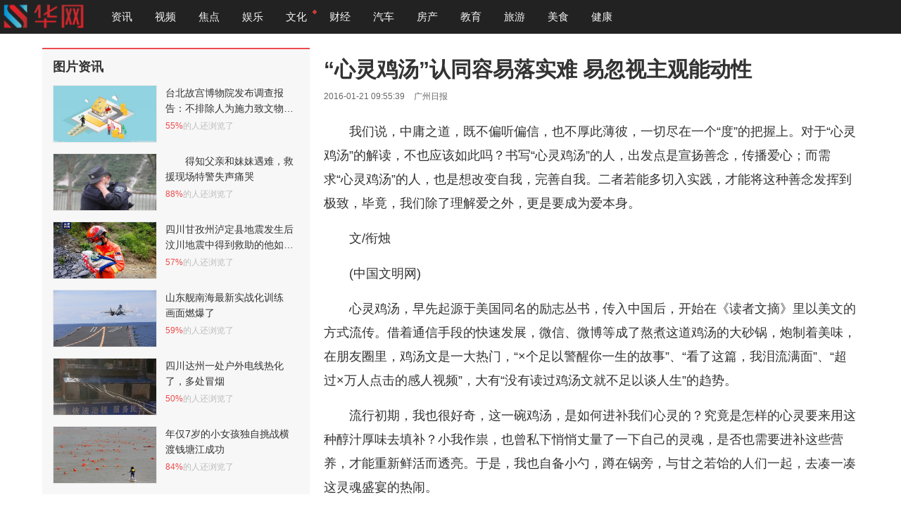

--- FILE ---
content_type: text/html
request_url: https://www.hbsztv.com/wenhua/2016/0121/432350.html
body_size: 8572
content:
<!doctype html>
<html>
<head>
<meta charset="utf-8">
<meta name="renderer" content="webkit">
<meta http-equiv="X-UA-Compatible" content="IE=Edge">
<title>“心灵鸡汤”认同容易落实难 易忽视主观能动性 - 文化 - 华网</title>
<meta name="keywords" content="“心灵鸡汤”认同容易落实难 易忽视主观能动性">
<meta name="description" content="华网是一家提供综合新闻,娱乐,生活,房产,求职招聘,旅游,汽车,家居,供求,健康,天气,商家,婚嫁,便民,团购等各类网络服务的综合门户网站。">
<meta property="og:type" content="news">
<meta property="og:title" content="“心灵鸡汤”认同容易落实难 易忽视主观能动性">
<meta property="og:description" content="华网是一家提供综合新闻,娱乐,生活,房产,求职招聘,旅游,汽车,家居,供求,健康,天气,商家,婚嫁,便民,团购等各类网络服务的综合门户网站。">
<meta property="og:url" content="https://www.hbsztv.com/wenhua/2016/0121/432350.html">
<meta property="og:release_date" content="2016-01-21 09:55:39">
<meta property="og:image" content="">

<link href="/skin/css/app.min.css" rel="stylesheet">
</head>
<body data-theme="red">
<!-- header -->
<div class="header_cnt_detail clear-fix">
  <div class="header-left">
    <div class="logo"> <a href="/" target="_blank"><img alt="“心灵鸡汤”认同容易落实难 易忽视主观能动性 - 文化 - 华网" src="/skin/images/logo.png"></a> </div>
    <div class="articledis">
      <div class="articletitle">
        <p style="max-width: 519px;">“心灵鸡汤”认同容易落实难 易忽视主观能动性</p>
        <span class="articlepage"></span></div>
    </div>
    <ul class="nav">
      <li> <a href="https://www.hbsztv.com/news/" target="_blank">资讯</a> </li>
      <li> <a href="https://www.hbsztv.com/video/" target="_blank">视频</a> </li>
      <li> <a href="https://www.hbsztv.com/jiaodian/" target="_blank">焦点</a> </li>
      <li> <a href="https://www.hbsztv.com/yule/" target="_blank">娱乐</a> </li>
      <li class="red-point-n active"> <a href="https://www.hbsztv.com/wenhua/" target="_blank">文化</a> </li>
      <li> <a href="https://www.hbsztv.com/caijing/" target="_blank">财经</a> </li>
      <li> <a href="https://www.hbsztv.com/qiche/" target="_blank">汽车</a> </li>
      <li> <a href="https://www.hbsztv.com/fangchan/" target="_blank">房产</a> </li>
      <li> <a href="https://www.hbsztv.com/edu/" target="_blank">教育</a> </li>
      <li> <a href="https://www.hbsztv.com/travel/" target="_blank">旅游</a> </li>
      <li> <a href="https://www.hbsztv.com/food/" target="_blank">美食</a> </li>
      <li> <a href="https://www.hbsztv.com/health/" target="_blank">健康</a> </li>
    </ul>
  </div>
</div>
<!-- header end -->
<div id="J_detail_modal_box" class="J_modal_box"></div>
<div class="gg_cnt gg_cnt_detail">
  <div class="gg_cnt_contain">
    <div class="bigscreen_log"> </div>
    <div class="gg_cnt_lrs">
      <div class="gg_cnt_left">
        <div class="detail_position"> <a href="https://www.hbsztv.com">首页</a><span> &gt; </span><a href="https://www.hbsztv.com/wenhua/">文化</a> >  正文 </div>
      </div>
    </div>
  </div>
</div>
<div class="section">
  <div class="detail_cnt clear-fix">
    <div class="recommend">
      <div class="detail_recommend" id="recommend"> </div>
    </div>
    <div class="main_content">
      <div class="article">
        <div class="detail_left  clear-fix">
          <div class="detail_left_cnt">
            <div class="J-title_detail title_detail">
              <h1><span>“心灵鸡汤”认同容易落实难 易忽视主观能动性</span></h1>
              <div class="share_cnt_p clearfix">
                <div class="fl"> <i>2016-01-21 09:55:39</i> <i>广州日报</i> </div>
              </div>
            </div>
            <div class="J-contain_detail_cnt contain_detail_cnt" id="J-contain_detail_cnt">
              <p>我们说，中庸之道，既不偏听偏信，也不厚此薄彼，一切尽在一个“度”的把握上。对于“心灵鸡汤”的解读，不也应该如此吗？书写“心灵鸡汤”的人，出发点是宣扬善念，传播爱心；而需求“心灵鸡汤”的人，也是想改变自我，完善自我。二者若能多切入实践，才能将这种善念发挥到极致，毕竟，我们除了理解爱之外，更是要成为爱本身。</p><p>文/衔烛</p><p>(中国文明网)</p><p>心灵鸡汤，早先起源于美国同名的励志丛书，传入中国后，开始在《读者文摘》里以美文的方式流传。借着通信手段的快速发展，微信、微博等成了熬煮这道鸡汤的大砂锅，炮制着美味，在朋友圈里，鸡汤文是一大热门，“×个足以警醒你一生的故事”、“看了这篇，我泪流满面”、“超过×万人点击的感人视频”，大有“没有读过鸡汤文就不足以谈人生”的趋势。</p><p>流行初期，我也很好奇，这一碗鸡汤，是如何进补我们心灵的？究竟是怎样的心灵要来用这种醇汁厚味去填补？小我作祟，也曾私下悄悄丈量了一下自己的灵魂，是否也需要进补这些营养，才能重新鲜活而透亮。于是，我也自备小勺，蹲在锅旁，与甘之若饴的人们一起，去凑一凑这灵魂盛宴的热闹。</p><p>品咂过后，我承认，那些富有哲理的故事，充满的都是大家所需求的“正能量”。可读的多了，却发现，这些能量美文，与其说是鸡汤，不如说是一针鸡血，或能让人瞬间亢奋、雄心壮志、蠢蠢欲动；或能劝人放下仇恨、擦干眼泪、弃恶从善。不过，当我们关闭网页、退出微信，面对真实生活的时候，却沮丧地发现，自己改变生活的能力依然那么有限，这一针强心剂的有效期，竟然如此之短！在业已形成的思维定式、习惯模式面前，自己仍旧是那样的无助与无力。</p><p>这是怎么了？是我们的灵魂太过匮乏，以至于鸡汤的营养都无法满足吗？还是这种心灵补救法，本就存在问题？</p><p><strong>过分依赖“鸡汤” 无法脚踏实地</strong></p><p>对心灵鸡汤有所需求的人们，可能在生活的某个方面陷入困顿之境，他们渴望被引导、被指正，渴望在最短的时间内，达到最佳的效果。此时，“心灵鸡汤”这种说法，吸引了大家。</p><p>国人的思维中，“进补”是一个非常重要的养生概念。是鸡汤，就该有营养吧？多喝两口，或许问题就可以迎刃而解了。这些文章的内容，也确实与我们内心的诉求有着某种契合，从表面看，真的是说到我们心坎儿里了，于是大家开始欢欣雀跃、奔走相告：快来看，我找到了一味灵丹妙药，一剂济世良方。</p><p>然而，殊不知，在中医的理论中，讲究“以通为补”。这种“补”，需要我们首先面对自己，认识自己，接纳自己，找出自己的障碍所在，并一点点、一步步去改善、去疏通。这是一个脚踏实地的实践过程，也是一个在相对时间长度中逐步完成的过程，需要横向疏通与纵向深入并行扩展，从而在自然状态下释放障碍，完成修复、补充与提升。</p><p>因此，可以说“以通为补”是以内在探求为主，而不是单方面强调“营养品”的补充作用。所以，当人们依赖并沉迷于“心灵鸡汤”中时，也就忘记了自我是主观能动的，若没有脚踏实地的磨炼，那些形而上的精神食粮，也就无法完成在行为实践中的落地。</p><p><strong>获得认同容易 落实生活却难</strong></p><p>再来看看“心灵鸡汤”本身。它们往往通过一些小故事，用充满知识、智慧和感情的话语，让人有所感悟。这本没有错误。然而，世界观是需要与方法论相结合，落实到实践中，才能达到最佳效果的。</p><p>大家都知道，认识问题的逻辑思维过程：是什么、为什么、怎么办。可这些能量美文，真正涉及“怎么办”的内容，则相对抽象与概括。因此，出现了道理讲了一大堆，可到生活中，却不知该如何下手的情况。那些“心灵鸡汤”的文章，在网络中被传来传去，获得认同容易，可真正落实到生活中，就很难了。“鸡汤”们也就逐渐演化为人浮于事，事浮于皮，最终只是收获了几个“赞”而已。所以，如果能将这些善念良语，与实践结合起来，提供一些具体的方法，方便在生活中践行，那么，这些形而上的“心灵鸡汤”，才会更加接地气儿。                          </div>
          </div>
          <div class="pagination">
              <div style="float:left">上一篇：<a href="https://www.hbsztv.com/wenhua/2016/0121/432349.html">奇葩！加拿大空气中国卖 每筒百余元可吸150次</a></div>
              <div style="float:right">下一篇:<a href="https://www.hbsztv.com/wenhua/2016/0121/432351.html">史上最早女陛下出现在东晋 比武则天早了370年</a></div>
          </div>
        </div>
      </div>
      <div class="aside">
        <div class="detail_right_cnt clear-fix">
          <div class="left_chunk ordernum1">
            <div class="main_r_title">
              <h4><span><em></em>图片资讯</span></h4>
            </div>
            <div class="main_item_cnt">
              <ul id="hot_daily" class="sift_item">
                <li> <a title="台北故宫博物院发布调查报告：不排除人为施力致文物破裂" href="https://www.hbsztv.com/news/20221101/878668.html" target="_blank" class="news_pic clearfix"> <span class="sift_item_img"> <img class="animation scrollLoading" src="https://imgs.hbsztv.com/2022/1101/20221101043131404.jpg" alt="台北故宫博物院发布调查报告：不排除人为施力致文物破裂"> </span>
                  <p class="sift_item_topic">台北故宫博物院发布调查报告：不排除人为施力致文物破裂</p>
                  <b><i>55%</i>的人还浏览了</b> </a> </li>
                <li> <a title="　　得知父亲和妹妹遇难，救援现场特警失声痛哭" href="https://www.hbsztv.com/news/20220909/857700.html" target="_blank" class="news_pic clearfix"> <span class="sift_item_img"> <img class="animation scrollLoading" src="https://imgs.hbsztv.com/2022/0909/20220909075503444.png" alt="　　得知父亲和妹妹遇难，救援现场特警失声痛哭"> </span>
                  <p class="sift_item_topic">　　得知父亲和妹妹遇难，救援现场特警失声痛哭</p>
                  <b><i>88%</i>的人还浏览了</b> </a> </li>
                <li> <a title="四川甘孜州泸定县地震发生后  汶川地震中得到救助的他如今正在守护泸定" href="https://www.hbsztv.com/news/20220909/857698.html" target="_blank" class="news_pic clearfix"> <span class="sift_item_img"> <img class="animation scrollLoading" src="https://imgs.hbsztv.com/2022/0909/20220909073112783.jpg" alt="四川甘孜州泸定县地震发生后  汶川地震中得到救助的他如今正在守护泸定"> </span>
                  <p class="sift_item_topic">四川甘孜州泸定县地震发生后  汶川地震中得到救助的他如今正在守护泸定</p>
                  <b><i>57%</i>的人还浏览了</b> </a> </li>
                <li> <a title="山东舰南海最新实战化训练 画面燃爆了" href="https://www.hbsztv.com/news/20220825/839430.html" target="_blank" class="news_pic clearfix"> <span class="sift_item_img"> <img class="animation scrollLoading" src="https://pic.rmb.bdstatic.com/bjh/news/c4aba85b1548436c8dbfc114ee5bd432.jpeg" alt="山东舰南海最新实战化训练 画面燃爆了"> </span>
                  <p class="sift_item_topic">山东舰南海最新实战化训练 画面燃爆了</p>
                  <b><i>59%</i>的人还浏览了</b> </a> </li>
                <li> <a title="四川达州一处户外电线热化了，多处冒烟" href="https://www.hbsztv.com/news/20220823/837462.html" target="_blank" class="news_pic clearfix"> <span class="sift_item_img"> <img class="animation scrollLoading" src="https://imgs.hbsztv.com/2022/0823/20220823083053927.jpg" alt="四川达州一处户外电线热化了，多处冒烟"> </span>
                  <p class="sift_item_topic">四川达州一处户外电线热化了，多处冒烟</p>
                  <b><i>50%</i>的人还浏览了</b> </a> </li>
                <li> <a title="年仅7岁的小女孩独自挑战横渡钱塘江成功" href="https://www.hbsztv.com/news/20220822/836315.html" target="_blank" class="news_pic clearfix"> <span class="sift_item_img"> <img class="animation scrollLoading" src="https://imgs.hbsztv.com/2022/0822/20220822082844602.jpeg" alt="年仅7岁的小女孩独自挑战横渡钱塘江成功"> </span>
                  <p class="sift_item_topic">年仅7岁的小女孩独自挑战横渡钱塘江成功</p>
                  <b><i>84%</i>的人还浏览了</b> </a> </li>
              </ul>
            </div>
          </div>
          <div class="xfcnt_lft clear-fix">
            <div class="left_chunk ordernum2">
              <div class="main_r_title" id="xbjx_title">
                <h4><span><em></em>资讯聚焦</span></h4>
              </div>
              <div class="main_item_cnt" id="unartificial">
                <ul class="icp_items">
                  <li class="icp_item clearfix "><a class="icp_dil" href="https://www.hbsztv.com/news/20221101/878665.html" target="_blank" title="台媒看大陆：大山深处瑶寨美——湖北咸宁中华古瑶第一村">台媒看大陆：大山深处瑶寨美——湖北咸宁中华古瑶第一村</a> </li>
                  <li class="icp_item clearfix "><a class="icp_dil" href="https://www.hbsztv.com/news/20220909/857698.html" target="_blank" title="四川甘孜州泸定县地震发生后  汶川地震中得到救助的他如今正在守护泸定">四川甘孜州泸定县地震发生后  汶川地震中得到救助的他如今正在守护泸定</a> </li>
                  <li class="icp_item clearfix "><a class="icp_dil" href="https://www.hbsztv.comhttps:/2022/0908/857031.html" target="_blank" title="湖北高速桥梁侧翻致4死事故调查报告：车辆超限，未居中行驶">湖北高速桥梁侧翻致4死事故调查报告：车辆超限，未居中行驶</a> </li>
                  <li class="icp_item clearfix "><a class="icp_dil" href="https://www.hbsztv.comhttps:/2022/0902/852972.html" target="_blank" title="韩国连环强奸犯即将出狱引起恐慌 恶名昭著">韩国连环强奸犯即将出狱引起恐慌 恶名昭著</a> </li>
                  <li class="icp_item clearfix "><a class="icp_dil" href="https://www.hbsztv.comhttps:/2022/0901/851507.html" target="_blank" title="深圳一艺术中心发生聚集性疫情 已立案调查">深圳一艺术中心发生聚集性疫情 已立案调查</a> </li>
                  <li class="icp_item clearfix "><a class="icp_dil" href="https://www.hbsztv.comhttps:/2022/0901/851489.html" target="_blank" title="成都自9月1日18时起，全体居民原则居家隔离">成都自9月1日18时起，全体居民原则居家隔离</a> </li>
                  <li class="icp_item clearfix "><a class="icp_dil" href="https://www.hbsztv.comhttps:/2022/0901/850945.html" target="_blank" title="上海男子中了一等奖1363万元彩票浑然不知 被店员提醒才发现">上海男子中了一等奖1363万元彩票浑然不知 被店员提醒才发现</a> </li>
                  <li class="icp_item clearfix "><a class="icp_dil" href="https://www.hbsztv.comhttps:/2022/0901/850943.html" target="_blank" title="男子凌晨偷出租车拉活赚钱早上归还 警方：拘留15日处罚">男子凌晨偷出租车拉活赚钱早上归还 警方：拘留15日处罚</a> </li>
                </ul>
              </div>
            </div>
            <div class="left_chunk ordernum3">
              <div id="dl_newangle">
                <div class="main_r_title all_see">
                  <h4><span><em></em>热门资讯</span></h4>
                </div>
                <div class="special_lunbo" id="newview_lunbo">
                  <div class="carousel">
                    <ul class="special-list">
                      <li class="special-item active"> <a class="clearfix img" href="https://www.hbsztv.com/news/20220909/857698.html" title="四川甘孜州泸定县地震发生后  汶川地震中得到救助的他如今正在守护泸定" target="_blank"> <img class="animation" width="300" height="150" alt="四川甘孜州泸定县地震发生后  汶川地震中得到救助的他如今正在守护泸定" src="https://imgs.hbsztv.com/2022/0909/20220909073112783.jpg"></a> <a class="clearfix txt" href="https://www.hbsztv.com/news/20220909/857698.html" title="四川甘孜州泸定县地震发生后  汶川地震中得到救助的他如今正在守护泸定" target="_blank"><span class="special-item-title edit-selection">四川甘孜州泸定县地震发生后  汶川地震中得到救助的他如今正在守护泸定</span></a> </li>
                    </ul>
                  </div>
                </div>
                <ul id="special_more_item" class="special-list">
                  <li class="special-item special-text"> <a class="clearfix special-item-txt" href="https://www.hbsztv.comhttps:/2022/0902/852972.html" title="韩国连环强奸犯即将出狱引起恐慌 恶名昭著" target="_blank" _hover-ignore="1">韩国连环强奸犯即将出狱引起恐慌 恶名昭著</a> </li>
                  <li class="special-item special-text"> <a class="clearfix special-item-txt" href="https://www.hbsztv.com/news/20220825/839430.html" title="山东舰南海最新实战化训练 画面燃爆了" target="_blank" _hover-ignore="1">山东舰南海最新实战化训练 画面燃爆了</a> </li>
                  <li class="special-item special-text"> <a class="clearfix special-item-txt" href="https://www.hbsztv.com/news/20220823/837462.html" title="四川达州一处户外电线热化了，多处冒烟" target="_blank" _hover-ignore="1">四川达州一处户外电线热化了，多处冒烟</a> </li>
                  <li class="special-item special-text"> <a class="clearfix special-item-txt" href="https://www.hbsztv.com/news/20220822/836315.html" title="年仅7岁的小女孩独自挑战横渡钱塘江成功" target="_blank" _hover-ignore="1">年仅7岁的小女孩独自挑战横渡钱塘江成功</a> </li>
                  <li class="special-item special-text"> <a class="clearfix special-item-txt" href="https://www.hbsztv.com/news/20220822/836302.html" title="「解码十年」中国掀起数字化浪潮" target="_blank" _hover-ignore="1">「解码十年」中国掀起数字化浪潮</a> </li>
                </ul>
              </div>
            </div>
          </div>
        </div>
      </div>
      <div class="bottom_over_cnt">
        <div class="guess_like clear-fix bottom_cns">
          <div class="rec_cns new-version"> </div>
          <!-- 热点图片 -->
          <div class="hotrec_cns" id="hotrec_cns">
            <div id="rmtj_title" class="guess_title hot-recommend"><span>热点图片<i></i></span></div>
            <div id="hot_recommend_cnt" class="hot_recommend_cnt clear-fix">
              <ul class="tjnewsrcontent">
              </ul>
            </div>
            <div class="see_more"> <a class="see_hf" href="/" target="_blank"> <span class="see_txt">查看更多精彩</span> </a> </div>
          </div>
        </div>
      </div>
    </div>
  </div>
</div>
<div class="footerDetail">
  <p>备案号：<a href= "https://beian.miit.gov.cn/">赣ICP备2022005379号</a><br>
  华网（http://www.hbsztv.com） 版权所有未经同意不得复制或镜像 
  <script type="text/javascript" src="/static/js/hbsztv_tongji.js"></script> 
</p>
<p><a>QQ：51985809</a><a href="mailto:51985809@qq.com">邮箱：51985809@qq.com</a></p></div>
</body>
</html>